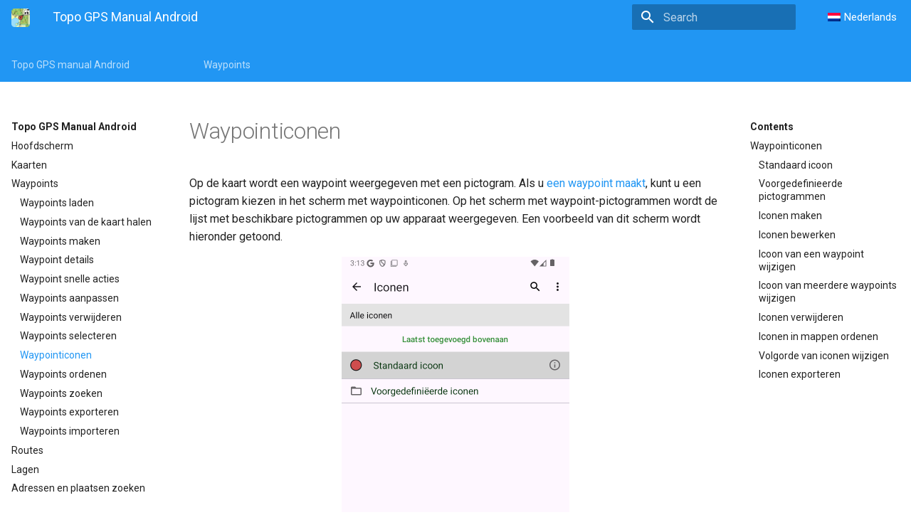

--- FILE ---
content_type: text/html; charset=UTF-8
request_url: https://www.topo-gps.com/android/nl/handleiding/html/waypoints/waypoint_icons.html
body_size: 7898
content:


<!DOCTYPE html>

<html lang="nl">
  <head>
    <meta charset="utf-8" />
    <meta name="viewport" content="width=device-width, initial-scale=1.0" /><meta name="generator" content="Docutils 0.17.1: http://docutils.sourceforge.net/" />

  <meta name="viewport" content="width=device-width,initial-scale=1">
  <meta http-equiv="x-ua-compatible" content="ie=edge">
  <meta name="lang:clipboard.copy" content="Copy to clipboard">
  <meta name="lang:clipboard.copied" content="Copied to clipboard">
  <meta name="lang:search.language" content="en">
  <meta name="lang:search.pipeline.stopwords" content="True">
  <meta name="lang:search.pipeline.trimmer" content="True">
  <meta name="lang:search.result.none" content="No matching documents">
  <meta name="lang:search.result.one" content="1 matching document">
  <meta name="lang:search.result.other" content="# matching documents">
  <meta name="lang:search.tokenizer" content="[\s\-]+">

  
    <link href="https://fonts.gstatic.com/" rel="preconnect" crossorigin>
    <link href="https://fonts.googleapis.com/css?family=Roboto+Mono:400,500,700|Roboto:300,400,400i,700&display=fallback" rel="stylesheet">

    <style>
      body,
      input {
        font-family: "Roboto", "Helvetica Neue", Helvetica, Arial, sans-serif
      }

      code,
      kbd,
      pre {
        font-family: "Roboto Mono", "Courier New", Courier, monospace
      }
    </style>
  



 
  
  <link rel="alternate" hreflang="en" href="https://www.topo-gps.com/android/en/manual/html/waypoints/waypoint_icons.html" />
  
  <link rel="alternate" hreflang="de" href="https://www.topo-gps.com/android/de/handbuch/html/waypoints/waypoint_icons.html" />
  
  <link rel="alternate" hreflang="fr" href="https://www.topo-gps.com/android/fr/manuel/html/waypoints/waypoint_icons.html" />
  
  <link rel="alternate" hreflang="es" href="https://www.topo-gps.com/android/es/manual/html/waypoints/waypoint_icons.html" />
  
  <link rel="alternate" hreflang="it" href="https://www.topo-gps.com/android/it/manuale/html/waypoints/waypoint_icons.html" />
  
  <link rel="alternate" hreflang="pt" href="https://www.topo-gps.com/android/pt/manual/html/waypoints/waypoint_icons.html" />
  
  <link rel="alternate" hreflang="nl" href="https://www.topo-gps.com/android/nl/handleiding/html/waypoints/waypoint_icons.html" />
  
  <link rel="alternate" hreflang="sv" href="https://www.topo-gps.com/android/sv/handbok/html/waypoints/waypoint_icons.html" />
  
  <link rel="alternate" hreflang="da" href="https://www.topo-gps.com/android/da/håndbog/html/waypoints/waypoint_icons.html" />
  
  <link rel="alternate" hreflang="no" href="https://www.topo-gps.com/android/no/håndbok/html/waypoints/waypoint_icons.html" />
  
  <link rel="alternate" hreflang="fi" href="https://www.topo-gps.com/android/fi/käsikirja/html/waypoints/waypoint_icons.html" />
  
  <link rel="alternate" hreflang="ja" href="https://www.topo-gps.com/android/ja/便覧/html/waypoints/waypoint_icons.html" />
  
  <link rel="alternate" hreflang="cs" href="https://www.topo-gps.com/android/cs/příručka/html/waypoints/waypoint_icons.html" />
  
  <link rel="alternate" hreflang="sk" href="https://www.topo-gps.com/android/sk/príručka/html/waypoints/waypoint_icons.html" />
  
  <link rel="alternate" hreflang="sl" href="https://www.topo-gps.com/android/sl/priročnik/html/waypoints/waypoint_icons.html" />
  
  <link rel="alternate" hreflang="el" href="https://www.topo-gps.com/android/el/εγχειρίδιο/html/waypoints/waypoint_icons.html" />
  
  <link rel="alternate" hreflang="et" href="https://www.topo-gps.com/android/et/käsiraamat/html/waypoints/waypoint_icons.html" />
  
  <link rel="alternate" hreflang="uk" href="https://www.topo-gps.com/android/uk/посібник/html/waypoints/waypoint_icons.html" />
  

  <link rel="stylesheet" href="../_static/stylesheets/application.css"/> 
  <link rel="stylesheet" href="../_static/stylesheets/lang_selector.css"/>

  <link rel="stylesheet" href="../_static/stylesheets/application-palette.css"/>
  <link rel="stylesheet" href="../_static/stylesheets/application-fixes.css"/>
  
  <link rel="stylesheet" href="../_static/fonts/material-icons.css"/>
  
  <meta name="theme-color" content="#3f51b5">
  <script src="../_static/javascripts/modernizr.js"></script>
  <script src="../_static/javascripts/lang_selector.js"></script>

  
<script async src="https://www.googletagmanager.com/gtag/js?id=G-E6KNP4CWZY"></script>
<script>
    window.dataLayer = window.dataLayer || [];

    function gtag() {
        dataLayer.push(arguments);
    }

    gtag('js', new Date());

    gtag('config', 'G-E6KNP4CWZY');
</script>
   <link rel="apple-touch-icon" href="https://www.topo-gps.com/ios/en/manual/html/apple-touch-icon.png"/>
  
    <title>Waypointiconen &#8212; Topo GPS manual Android</title>
    <link rel="stylesheet" type="text/css" href="../_static/pygments.css" />
    <link rel="stylesheet" type="text/css" href="../_static/material.css" />
    <script data-url_root="../" id="documentation_options" src="../_static/documentation_options.js"></script>
    <script src="../_static/jquery.js"></script>
    <script src="../_static/underscore.js"></script>
    <script src="../_static/doctools.js"></script>
    <script src="../_static/translations.js"></script>
    <link rel="index" title="Index" href="../genindex.html" />
    <link rel="search" title="Zoeken" href="../search.html" />
    <link rel="next" title="Waypoints ordenen" href="organizing_waypoints.html" />
    <link rel="prev" title="Waypoints selecteren" href="waypoints_select.html" />
<meta name="apple-itunes-app" content="app-id=578960575, affiliate-data=ct=smart_en_manual&pt=912207" />

<style> 
figure.align-default {
display: block; margin-left: auto; margin-right:auto; text-align:center
}
section {
   scroll-margin-top: 3em;
}
span {
   scroll-margin-top: 3em;
}
</style>

   
    <script>
      $(document).ready(function() { initLangSelector() });
  </script>


  </head>
  <body dir=ltr
        data-md-color-primary=blue data-md-color-accent=light-blue>
  <input class="md-toggle" data-md-toggle="drawer" type="checkbox" id="__drawer">
  <input class="md-toggle" data-md-toggle="search" type="checkbox" id="__search">
  <label class="md-overlay" data-md-component="overlay" for="__drawer"></label>
  <a href="#waypoints/waypoint_icons" tabindex="1" class="md-skip"> Skip to content </a>
  <header class="md-header" data-md-component="header">
  <nav class="md-header-nav md-grid">
    <div class="md-flex navheader">
      <div class="md-flex__cell md-flex__cell--shrink">
        <a href="https://www.topo-gps.com/download" title="Topo GPS manual Android"
           class="md-header-nav__button md-logo">
              <img src="https://www.topo-gps.com/ios/en/manual/html/topogps.png" height="26"
                   alt="topogps logo">
        </a>
      </div>
      <div class="md-flex__cell md-flex__cell--shrink">
        <label class="md-icon md-icon--menu md-header-nav__button" for="__drawer"></label>
      </div>
      <div class="md-flex__cell md-flex__cell--stretch">
        <div class="md-flex__ellipsis md-header-nav__title" data-md-component="title">
          <span class="md-header-nav__topic">Topo GPS Manual Android</span>
          <span class="md-header-nav__topic"> Waypointiconen </span>
        </div>
      </div>
      <div class="md-flex__cell md-flex__cell--shrink">
        <label class="md-icon md-icon--search md-header-nav__button" for="__search"></label>
        
<div class="md-search" data-md-component="search" role="dialog">
  <label class="md-search__overlay" for="__search"></label>
  <div class="md-search__inner" role="search">
    <form class="md-search__form" action="../search.html" method="get" name="search">
      <input type="text" class="md-search__input" name="q" placeholder="Search"
             autocapitalize="off" autocomplete="off" spellcheck="false"
             data-md-component="query" data-md-state="active">
      <label class="md-icon md-search__icon" for="__search"></label>
      <button type="reset" class="md-icon md-search__icon" data-md-component="reset" tabindex="-1">
        &#xE5CD;
      </button>
    </form>
    <div class="md-search__output">
      <div class="md-search__scrollwrap" data-md-scrollfix>
        <div class="md-search-result" data-md-component="result">
          <div class="md-search-result__meta">
            Type to start searching
          </div>
          <ol class="md-search-result__list"></ol>
        </div>
      </div>
    </div>
  </div>
</div>

      </div>
    


      <div id="lang_menu" class="md-flex__cell md-flex__cell--shrink">
          <div id="lang_main" class="lang_main">
              <div class="lang_main_elem">
		      <img src="https://www.topo-gps.com/wp-content/plugins/sitepress-multilingual-cms/res/flags/nl.png">
		      <span> Nederlands</span>
              </div>
          </div>
          <div id="lang_select" class="lang_select">
                      <ul>
			  
                           <li>
				   <img src="https://www.topo-gps.com/wp-content/plugins/sitepress-multilingual-cms/res/flags/en.png">
				   <a title="" href="https://www.topo-gps.com/android/en/manual/html/waypoints/waypoint_icons.html">English</a>
                          </li>
			  
                           <li>
				   <img src="https://www.topo-gps.com/wp-content/plugins/sitepress-multilingual-cms/res/flags/de.png">
				   <a title="" href="https://www.topo-gps.com/android/de/handbuch/html/waypoints/waypoint_icons.html">Deutsch</a>
                          </li>
			  
                           <li>
				   <img src="https://www.topo-gps.com/wp-content/plugins/sitepress-multilingual-cms/res/flags/fr.png">
				   <a title="" href="https://www.topo-gps.com/android/fr/manuel/html/waypoints/waypoint_icons.html">Français</a>
                          </li>
			  
                           <li>
				   <img src="https://www.topo-gps.com/wp-content/plugins/sitepress-multilingual-cms/res/flags/es.png">
				   <a title="" href="https://www.topo-gps.com/android/es/manual/html/waypoints/waypoint_icons.html">Español</a>
                          </li>
			  
                           <li>
				   <img src="https://www.topo-gps.com/wp-content/plugins/sitepress-multilingual-cms/res/flags/it.png">
				   <a title="" href="https://www.topo-gps.com/android/it/manuale/html/waypoints/waypoint_icons.html">Italiano</a>
                          </li>
			  
                           <li>
				   <img src="https://www.topo-gps.com/wp-content/plugins/sitepress-multilingual-cms/res/flags/pt.png">
				   <a title="" href="https://www.topo-gps.com/android/pt/manual/html/waypoints/waypoint_icons.html">Português</a>
                          </li>
			  
                           <li>
				   <img src="https://www.topo-gps.com/wp-content/plugins/sitepress-multilingual-cms/res/flags/nl.png">
				   <a title="" href="https://www.topo-gps.com/android/nl/handleiding/html/waypoints/waypoint_icons.html">Nederlands</a>
                          </li>
			  
                           <li>
				   <img src="https://www.topo-gps.com/wp-content/plugins/sitepress-multilingual-cms/res/flags/sv.png">
				   <a title="" href="https://www.topo-gps.com/android/sv/handbok/html/waypoints/waypoint_icons.html">Svenska</a>
                          </li>
			  
                           <li>
				   <img src="https://www.topo-gps.com/wp-content/plugins/sitepress-multilingual-cms/res/flags/da.png">
				   <a title="" href="https://www.topo-gps.com/android/da/håndbog/html/waypoints/waypoint_icons.html">Dansk</a>
                          </li>
			  
                           <li>
				   <img src="https://www.topo-gps.com/wp-content/plugins/sitepress-multilingual-cms/res/flags/no.png">
				   <a title="" href="https://www.topo-gps.com/android/no/håndbok/html/waypoints/waypoint_icons.html">Norsk</a>
                          </li>
			  
                           <li>
				   <img src="https://www.topo-gps.com/wp-content/plugins/sitepress-multilingual-cms/res/flags/fi.png">
				   <a title="" href="https://www.topo-gps.com/android/fi/käsikirja/html/waypoints/waypoint_icons.html">Suomi</a>
                          </li>
			  
                           <li>
				   <img src="https://www.topo-gps.com/wp-content/plugins/sitepress-multilingual-cms/res/flags/ja.png">
				   <a title="" href="https://www.topo-gps.com/android/ja/便覧/html/waypoints/waypoint_icons.html">日本</a>
                          </li>
			  
                           <li>
				   <img src="https://www.topo-gps.com/wp-content/plugins/sitepress-multilingual-cms/res/flags/cs.png">
				   <a title="" href="https://www.topo-gps.com/android/cs/příručka/html/waypoints/waypoint_icons.html">Čeština</a>
                          </li>
			  
                           <li>
				   <img src="https://www.topo-gps.com/wp-content/plugins/sitepress-multilingual-cms/res/flags/sk.png">
				   <a title="" href="https://www.topo-gps.com/android/sk/príručka/html/waypoints/waypoint_icons.html">Slovenský</a>
                          </li>
			  
                           <li>
				   <img src="https://www.topo-gps.com/wp-content/plugins/sitepress-multilingual-cms/res/flags/sl.png">
				   <a title="" href="https://www.topo-gps.com/android/sl/priročnik/html/waypoints/waypoint_icons.html">Slovenščina</a>
                          </li>
			  
                           <li>
				   <img src="https://www.topo-gps.com/wp-content/plugins/sitepress-multilingual-cms/res/flags/el.png">
				   <a title="" href="https://www.topo-gps.com/android/el/εγχειρίδιο/html/waypoints/waypoint_icons.html">Ελληνικά</a>
                          </li>
			  
                           <li>
				   <img src="https://www.topo-gps.com/wp-content/plugins/sitepress-multilingual-cms/res/flags/et.png">
				   <a title="" href="https://www.topo-gps.com/android/et/käsiraamat/html/waypoints/waypoint_icons.html">Eesti</a>
                          </li>
			  
                           <li>
				   <img src="https://www.topo-gps.com/wp-content/plugins/sitepress-multilingual-cms/res/flags/uk.png">
				   <a title="" href="https://www.topo-gps.com/android/uk/посібник/html/waypoints/waypoint_icons.html">Yкраїнський</a>
                          </li>
			  
                      </ul>
           </div>
      </div>


    </div>
  </nav>
</header>

  
  <div class="md-container">
    
    
    
  <nav class="md-tabs" data-md-component="tabs">
    <div class="md-tabs__inner md-grid">
      <ul class="md-tabs__list">
          <li class="md-tabs__item"><a href="../index.html" class="md-tabs__link">Topo GPS manual Android</a></li>
            
            <li class="md-tabs__item"><a href="" class="md-tabs__link"><built-in method title of str object at 0x7f80a6a9d870></a></li>
            
            <li class="md-tabs__item"><a href="" class="md-tabs__link"><built-in method title of str object at 0x7f80b415aaf0></a></li>
            
            <li class="md-tabs__item"><a href="" class="md-tabs__link"><built-in method title of str object at 0x7f80a615feb0></a></li>
          <li class="md-tabs__item"><a href="waypoints.html" class="md-tabs__link">Waypoints</a></li>
      </ul>
    </div>
  </nav>
    <main class="md-main">
      <div class="md-main__inner md-grid" data-md-component="container">
        
          <div class="md-sidebar md-sidebar--primary" data-md-component="navigation">
            <div class="md-sidebar__scrollwrap">
              <div class="md-sidebar__inner">
                <nav class="md-nav md-nav--primary" data-md-level="0">
  <label class="md-nav__title md-nav__title--site" for="__drawer">
    <a href="../index.html" title="Topo GPS manual Android" class="md-nav__button md-logo">
      
        <img src="https://www.topo-gps.com/ios/en/manual/html/topogps.png" alt=" logo" width="48" height="48">
      
    </a>
    <a href="../index.html"
       title="Topo GPS manual Android">Topo GPS Manual Android</a>
  </label>
  

  
  <ul class="md-nav__list">
    <li class="md-nav__item">
    
    
      <a href="../main/main_screen.html" class="md-nav__link">Hoofdscherm</a>
      
    
    </li>
    <li class="md-nav__item">
    
    
      <a href="../maps/maps.html" class="md-nav__link">Kaarten</a>
      
    
    </li>
    <li class="md-nav__item">
    
    
      <a href="waypoints.html" class="md-nav__link">Waypoints</a>
      <ul class="md-nav__list"> 
    <li class="md-nav__item">
    
    
      <a href="waypoints_load.html" class="md-nav__link">Waypoints laden</a>
      
    
    </li>
    <li class="md-nav__item">
    
    
      <a href="waypoints_unload.html" class="md-nav__link">Waypoints van de kaart halen</a>
      
    
    </li>
    <li class="md-nav__item">
    
    
      <a href="waypoints_create_map.html" class="md-nav__link">Waypoints maken</a>
      
    
    </li>
    <li class="md-nav__item">
    
    
      <a href="waypoint_details.html" class="md-nav__link">Waypoint details</a>
      
    
    </li>
    <li class="md-nav__item">
    
    
      <a href="waypoint_quick_actions.html" class="md-nav__link">Waypoint snelle acties</a>
      
    
    </li>
    <li class="md-nav__item">
    
    
      <a href="waypoint_edit.html" class="md-nav__link">Waypoints aanpassen</a>
      
    
    </li>
    <li class="md-nav__item">
    
    
      <a href="waypoint_remove.html" class="md-nav__link">Waypoints verwijderen</a>
      
    
    </li>
    <li class="md-nav__item">
    
    
      <a href="waypoints_select.html" class="md-nav__link">Waypoints selecteren</a>
      
    
    </li>
    <li class="md-nav__item">
    
    
    <input class="md-toggle md-nav__toggle" data-md-toggle="toc" type="checkbox" id="__toc">
    <label class="md-nav__link md-nav__link--active" for="__toc"> Waypointiconen </label>
    
      <a href="#" class="md-nav__link md-nav__link--active">Waypointiconen</a>
      
        
<nav class="md-nav md-nav--secondary">
    <label class="md-nav__title" for="__toc">Contents</label>
  <ul class="md-nav__list" data-md-scrollfix="">
        <li class="md-nav__item"><a href="#waypoints-waypoint-icons--page-root" class="md-nav__link">Waypointiconen</a><nav class="md-nav">
              <ul class="md-nav__list">
        <li class="md-nav__item"><a href="#default-icon" class="md-nav__link">Standaard icoon</a>
        </li>
        <li class="md-nav__item"><a href="#predefined-icons" class="md-nav__link">Voorgedefinieerde pictogrammen</a>
        </li>
        <li class="md-nav__item"><a href="#creating-icons" class="md-nav__link">Iconen maken</a>
        </li>
        <li class="md-nav__item"><a href="#editing-icons" class="md-nav__link">Iconen bewerken</a>
        </li>
        <li class="md-nav__item"><a href="#changing-icon-of-a-waypoint" class="md-nav__link">Icoon van een waypoint wijzigen</a>
        </li>
        <li class="md-nav__item"><a href="#changing-icon-of-multiple-waypoints" class="md-nav__link">Icoon van meerdere waypoints wijzigen</a>
        </li>
        <li class="md-nav__item"><a href="#removing-icons" class="md-nav__link">Iconen verwijderen</a>
        </li>
        <li class="md-nav__item"><a href="#organizing-icons-into-folders" class="md-nav__link">Iconen in mappen ordenen</a>
        </li>
        <li class="md-nav__item"><a href="#changing-order-of-icons" class="md-nav__link">Volgorde van iconen wijzigen</a>
        </li>
        <li class="md-nav__item"><a href="#exporting-icons" class="md-nav__link">Iconen exporteren</a>
        </li></ul>
            </nav>
        </li>
  </ul>
</nav>
      
    
    </li>
    <li class="md-nav__item">
    
    
      <a href="organizing_waypoints.html" class="md-nav__link">Waypoints ordenen</a>
      
    
    </li>
    <li class="md-nav__item">
    
    
      <a href="searching_waypoints.html" class="md-nav__link">Waypoints zoeken</a>
      
    
    </li>
    <li class="md-nav__item">
    
    
      <a href="exporting_waypoints.html" class="md-nav__link">Waypoints exporteren</a>
      
    
    </li>
    <li class="md-nav__item">
    
    
      <a href="importing_waypoints.html" class="md-nav__link">Waypoints importeren</a>
      
    
    </li></ul>
    
    </li>
    <li class="md-nav__item">
    
    
      <a href="../routes/routes.html" class="md-nav__link">Routes</a>
      
    
    </li>
    <li class="md-nav__item">
    
    
      <a href="../layers/layers.html" class="md-nav__link">Lagen</a>
      
    
    </li>
    <li class="md-nav__item">
    
    
      <a href="../search_address.html" class="md-nav__link">Adressen en plaatsen zoeken</a>
      
    
    </li>
    <li class="md-nav__item">
    
    
      <a href="../coordinates/coordinates.html" class="md-nav__link">Coördinaten</a>
      
    
    </li>
    <li class="md-nav__item">
    
    
      <a href="../camera.html" class="md-nav__link">Camera</a>
      
    
    </li>
    <li class="md-nav__item">
    
    
      <a href="../compass_direction.html" class="md-nav__link">Kompasrichting</a>
      
    
    </li>
    <li class="md-nav__item">
    
    
      <a href="../measure/measure.html" class="md-nav__link">Afstanden en hoeken meten</a>
      
    
    </li>
    <li class="md-nav__item">
    
    
      <a href="../settings/settings.html" class="md-nav__link">Instellingen</a>
      
    
    </li>
    <li class="md-nav__item">
    
    
      <a href="../miscellaneous/miscellaneous.html" class="md-nav__link">Diversen</a>
      
    
    </li>
  </ul>
  

</nav>
              </div>
            </div>
          </div>
          <div class="md-sidebar md-sidebar--secondary" data-md-component="toc">
            <div class="md-sidebar__scrollwrap">
              <div class="md-sidebar__inner">
                
<nav class="md-nav md-nav--secondary">
    <label class="md-nav__title" for="__toc">Contents</label>
  <ul class="md-nav__list" data-md-scrollfix="">
        <li class="md-nav__item"><a href="#waypoints-waypoint-icons--page-root" class="md-nav__link">Waypointiconen</a><nav class="md-nav">
              <ul class="md-nav__list">
        <li class="md-nav__item"><a href="#default-icon" class="md-nav__link">Standaard icoon</a>
        </li>
        <li class="md-nav__item"><a href="#predefined-icons" class="md-nav__link">Voorgedefinieerde pictogrammen</a>
        </li>
        <li class="md-nav__item"><a href="#creating-icons" class="md-nav__link">Iconen maken</a>
        </li>
        <li class="md-nav__item"><a href="#editing-icons" class="md-nav__link">Iconen bewerken</a>
        </li>
        <li class="md-nav__item"><a href="#changing-icon-of-a-waypoint" class="md-nav__link">Icoon van een waypoint wijzigen</a>
        </li>
        <li class="md-nav__item"><a href="#changing-icon-of-multiple-waypoints" class="md-nav__link">Icoon van meerdere waypoints wijzigen</a>
        </li>
        <li class="md-nav__item"><a href="#removing-icons" class="md-nav__link">Iconen verwijderen</a>
        </li>
        <li class="md-nav__item"><a href="#organizing-icons-into-folders" class="md-nav__link">Iconen in mappen ordenen</a>
        </li>
        <li class="md-nav__item"><a href="#changing-order-of-icons" class="md-nav__link">Volgorde van iconen wijzigen</a>
        </li>
        <li class="md-nav__item"><a href="#exporting-icons" class="md-nav__link">Iconen exporteren</a>
        </li></ul>
            </nav>
        </li>
  </ul>
</nav>
              </div>
            </div>
          </div>
        
        <div class="md-content">
          <article class="md-content__inner md-typeset" role="main">
            
  <section id="waypoint-icons">
<span id="ss-waypoint-icons"></span><h1 id="waypoints-waypoint-icons--page-root">Waypointiconen<a class="headerlink" href="#waypoints-waypoint-icons--page-root" title="Permalink naar deze titel">¶</a></h1>
<p>Op de kaart wordt een <span class="xref std std-ref">waypoint</span> weergegeven met een pictogram. Als u <a class="reference internal" href="waypoints_create_map.html#ss-waypoint-create-map"><span class="std std-ref">een waypoint maakt</span></a>, kunt u een pictogram kiezen in het scherm met waypointiconen. Op het scherm met waypoint-pictogrammen wordt de lijst met beschikbare pictogrammen op uw apparaat weergegeven. Een voorbeeld van dit scherm wordt hieronder getoond.</p>
<figure class="align-default" id="id1">
<a class="reference internal image-reference" href="../_images/waypoint-ic1.nl.png"><img alt="Waypointiconenscherm Topo GPS" src="../_images/waypoint-ic1.nl.png" style="width: 320px; height: 568px;"/></a>
<figcaption>
<p><span class="caption-text"><em>Het scherm met waypoint-pictogrammen.</em></span><a class="headerlink" href="#id1" title="Permallink naar deze afbeelding">¶</a></p>
</figcaption>
</figure>
<p>Het scherm met waypointiconen is op verschillende manieren toegankelijk wanneer u waypoints maakt of wijzigt.</p>
<ul class="simple">
<li><p>Tik in het <a class="reference internal" href="waypoints_create_map.html#ss-waypoint-create-map"><span class="std std-ref">scherm voor het aanmaken van waypoints</span></a> op ‘&gt;’ in de rij ‘Pictogram’.</p></li>
<li><p>Vanuit het <a class="reference internal" href="waypoint_details.html#ss-waypoint-details"><span class="std std-ref">waypointdetailsscherm</span></a> door op ‘Wijzig &gt; Wijzig icoon’ te drukken.</p></li>
<li><p>Vanuit het <a class="reference internal" href="waypoints_select.html#ss-waypoints-select"><span class="std std-ref">waypointsscherm</span></a> door op ‘Meer &gt; Selecteren &gt; Meer (onder) &gt; Verander icoon’ te drukken.</p></li>
<li><p>Tik op het scherm Coördinaten invoeren door op de rij ‘Pictogram’ te tikken.</p></li>
</ul>
<section id="default-icon">
<h2 id="default-icon">Standaard icoon<a class="headerlink" href="#default-icon" title="Permalink naar deze titel">¶</a></h2>
<p>Bovenaan het scherm met waypoint-pictogrammen wordt het standaardpictogram weergegeven. Dit pictogram wordt gebruikt voor alle waypoints waarvoor niet expliciet een pictogram is ingesteld.</p>
<p>Om het standaardpictogram te wijzigen, tikt u op de infoknop om het scherm ‘Pictogram bewerken’ te openen. Als u het standaardpictogram wijzigt, wordt dit onmiddellijk weergegeven in alle waypoints die het standaardpictogram gebruiken. U hoeft alleen het standaardpictogram te wijzigen als u de standaard rode cirkel wilt wijzigen. Anders is het beter om een van de vooraf gedefinieerde pictogrammen te gebruiken of een nieuw pictogram te maken.</p>
</section>
<section id="predefined-icons">
<h2 id="predefined-icons">Voorgedefinieerde pictogrammen<a class="headerlink" href="#predefined-icons" title="Permalink naar deze titel">¶</a></h2>
<p>Als u in het scherm met waypoint-pictogrammen op de map ‘Voorgedefinieerde pictogrammen’ tikt, worden de beschikbare vooraf gedefinieerde pictogrammen weergegeven. Dit zijn verschillende cirkels, driehoeken en vierkanten in verschillende kleuren. Er wordt ook een lijst met pictogrammen met verschillende symbolen getoond. Als je naar beneden scrolt kun je meer zien.</p>
<p>Als het gewenste pictogram niet tussen de vooraf gedefinieerde pictogrammen staat, kunt u er zelf een maken.</p>
<figure class="align-default" id="id2">
<a class="reference internal image-reference" href="../_images/waypoint-ic2.nl.png"><img alt="Nieuw icoon scherm Topo GPS" src="../_images/waypoint-ic2.nl.png" style="width: 320px; height: 568px;"/></a>
<figcaption>
<p><span class="caption-text"><em>Het scherm met vooraf gedefinieerde pictogrammen</em></span><a class="headerlink" href="#id2" title="Permallink naar deze afbeelding">¶</a></p>
</figcaption>
</figure>
<p>Het gebruik van een vooraf gedefinieerd pictogram bespaart u de moeite om er zelf een te maken, maar het nadeel is dat er minder aanpassingen mogelijk zijn.</p>
</section>
<section id="creating-icons">
<span id="ss-waypoint-create-icons"></span><h2 id="creating-icons">Iconen maken<a class="headerlink" href="#creating-icons" title="Permalink naar deze titel">¶</a></h2>
<p>Om een nieuw pictogram te maken, tikt u op ‘Nieuw pictogram’ onderaan het scherm met waypoint-pictogrammen. Het scherm ‘Nieuw pictogram’ wordt geopend zoals in de onderstaande afbeelding:</p>
<figure class="align-default" id="id3">
<a class="reference internal image-reference" href="../_images/waypoint-icon-create-1.nl.png"><img alt="Nieuw icoon scherm Topo GPS" src="../_images/waypoint-icon-create-1.nl.png" style="width: 320px; height: 568px;"/></a>
<figcaption>
<p><span class="caption-text"><em>Het scherm waarin een nieuw icoon kan worden aangemaakt</em></span><a class="headerlink" href="#id3" title="Permallink naar deze afbeelding">¶</a></p>
</figcaption>
</figure>
<p>Met de tabselector bovenaan het nieuwe pictogramscherm kun je kiezen tussen het maken van een normaal pictogram of een emoji-pictogram.</p>
<p>Als u een normaal pictogram kiest, kunt u de volgende eigenschappen wijzigen.</p>
<ul class="simple">
<li><p><em>Vorm</em>: Tik op een van de getoonde vormen om de vorm te wijzigen. Blader naar rechts of tik op ‘&gt;’ om meer vormen te bekijken.</p></li>
<li><p><em>Opvulkleur</em>: Tik op een vulkleur om de vulkleur te wijzigen. Blader naar rechts of tik op ‘&gt;’ om uit meer kleuren te kiezen. Als je op ‘&gt;’ tikt, kun je ook de dekking van de vulkleur instellen.</p></li>
<li><p><em>Randkleur</em>: Tik op een randkleur om de randkleur te wijzigen. Scroll naar rechts of tik op ‘&gt;’ om uit meer kleuren te kiezen.</p></li>
<li><p><em>Symbool</em>: Tik op een symbool om een of geen symbool te kiezen. Scroll naar rechts of tik op ‘&gt;’ voor meer symbolen.</p></li>
<li><p><em>Maat</em>: Tik op de gewenste maat.</p></li>
<li><p><em>Opschrift</em>: Als u een inscriptie invoert in het tekstveld, wordt in het midden van het pictogram een inscriptie (bijvoorbeeld een ‘A’) weergegeven. De kleur van de inscriptie is gelijk aan de randkleur als het contrast met de vulkleur groot genoeg is. Zo niet, dan is deze wit of zwart, afhankelijk van welke kleur het meeste contrast geeft met de vulkleur. Je kunt een inscriptie niet combineren met een symbool.</p></li>
</ul>
<p>Het momenteel geselecteerde pictogram heeft een grijze achtergrond.</p>
<p>Als je het emjoi-tabblad selecteert om een emoji-pictogram te maken, kun je de emoji kiezen uit een lijst met emoji’s. Je kunt naar beneden scrollen om meer te zien. Het is mogelijk om de grootte van het emoji-pictogram in te stellen door op de gewenste grootte te tikken.</p>
<p>Nadat u de eigenschappen van het pictogram hebt ingesteld, kunt u het pictogram een naam en een beschrijving geven. De naam en beschrijving worden weergegeven in het scherm met waypoint-pictogrammen en ook in het waypoint-detailscherm van waypoints die dat pictogram gebruiken.</p>
<p>Als voorbeeld zullen we nu een icoon maken voor oude monumenten. We kiezen een mijlpaal als vorm, zetten de grootte op groot, vullen de kleur op roze en voeren ‘A’ in als inscriptie. Vervolgens voeren we voor de naam ‘Ancient monument’ in en als beschrijving informatie over wanneer dit pictogram moet worden gebruikt. Het resultaat is weergegeven in onderstaande figuur.</p>
<figure class="align-default" id="id4">
<a class="reference internal image-reference" href="../_images/waypoint-icon-create-2.nl.png"><img alt="Nieuw icoon scherm Topo GPS" src="../_images/waypoint-icon-create-2.nl.png" style="width: 320px; height: 568px;"/></a>
<figcaption>
<p><span class="caption-text"><em>Het nieuw icoonscherm waarin een nieuw icoon wordt aangemaakt.</em></span><a class="headerlink" href="#id4" title="Permallink naar deze afbeelding">¶</a></p>
</figcaption>
</figure>
<p>Om het icoon op te slaan, drukt u op ‘Opslaan’ in de rechterbovenhoek van het iconenaanmaakscherm. Vervolgens wordt het nieuw gemaakte waypointicoon onmiddellijk weergegeven in het scherm met waypointiconen, zoals hieronder wordt weergegeven.</p>
<figure class="align-default" id="id5">
<a class="reference internal image-reference" href="../_images/waypoint-ic3.nl.png"><img alt="Waypointiconenscherm Topo GPS" src="../_images/waypoint-ic3.nl.png" style="width: 320px; height: 568px;"/></a>
<figcaption>
<p><span class="caption-text"><em>Het nieuw gemaakte pictogram voor oude monumenten in het scherm met waypoint-pictogrammen.</em></span><a class="headerlink" href="#id5" title="Permallink naar deze afbeelding">¶</a></p>
</figcaption>
</figure>
<p>Het nieuw gemaakte pictogram kan nu worden gebruikt voor <a class="reference internal" href="waypoints_create_map.html#ss-waypoint-create-map"><span class="std std-ref">het maken van nieuwe routepunten</span></a> en voor <a class="reference internal" href="#ss-waypoint-change-icon"><span class="std std-ref">het wijzigen van het pictogram van waypoints</span></a>.</p>
</section>
<section id="editing-icons">
<h2 id="editing-icons">Iconen bewerken<a class="headerlink" href="#editing-icons" title="Permalink naar deze titel">¶</a></h2>
<p>Als u een opgeslagen aangepast pictogram in het scherm met waypoint-pictogrammen wilt bewerken, tikt u op de infoknop naast het pictogram. Je kunt de eigenschappen van een pictogram op dezelfde manier wijzigen als hierboven uitgelegd bij het aanmaken van een nieuw pictogram. Druk op ‘Opslaan’ om de wijzigingen te bevestigen en terug te keren naar het scherm met waypoint-pictogrammen. Als u op deze manier een pictogram wijzigt, wordt dit onmiddellijk weergegeven in alle waypoints die dit pictogram gebruiken.</p>
</section>
<section id="changing-icon-of-a-waypoint">
<span id="ss-waypoint-change-icon"></span><h2 id="changing-icon-of-a-waypoint">Icoon van een waypoint wijzigen<a class="headerlink" href="#changing-icon-of-a-waypoint" title="Permalink naar deze titel">¶</a></h2>
<p>Als u het pictogram van een afzonderlijk waypoint wilt wijzigen, opent u het <a class="reference internal" href="waypoint_details.html#ss-waypoint-details"><span class="std std-ref">waypoint-detailscherm</span></a>. Tik vervolgens op ‘Bewerken &gt; Pictogram wijzigen’. Het scherm met waypointiconen wordt weergegeven. Selecteer vervolgens het gewenste pictogram in het scherm met waypoint-pictogrammen. Als het gewenste pictogram niet in het waypointsscherm staat, tik dan onderaan op ‘Nieuw pictogram’ om <a class="reference internal" href="#ss-waypoint-create-icons"><span class="std std-ref">een nieuw pictogram te maken</span></a>. Het momenteel ingestelde pictogram heeft een grijze achtergrond. Nadat u op het gewenste pictogram hebt getikt, keert u onmiddellijk terug en gebruikt het waypoint het geselecteerde pictogram.</p>
</section>
<section id="changing-icon-of-multiple-waypoints">
<span id="ss-waypoint-multiple-change-icon"></span><h2 id="changing-icon-of-multiple-waypoints">Icoon van meerdere waypoints wijzigen<a class="headerlink" href="#changing-icon-of-multiple-waypoints" title="Permalink naar deze titel">¶</a></h2>
<p>Als u het pictogram van meerdere waypoints wilt wijzigen, opent u het waypointsscherm via ‘<a class="reference internal" href="../main/menu.html#sec-menu"><span class="std std-ref">Menu</span></a> &gt; Waypoints’. Druk vervolgens op ‘Meer &gt; Selecteren’ om naar de selectiemodus te gaan. Selecteer de gewenste waypoints en druk in de onderste werkbalk op ‘Meer &gt; Pictogrammen wijzigen’. Vervolgens wordt het scherm met waypoint-pictogrammen geopend. Tik op het gewenste waypoint-icoon. U keert onmiddellijk terug naar het waypoints-scherm en de pictogrammen worden gewijzigd. Als het gewenste pictogram niet in het waypointsscherm staat, tik dan op ‘Nieuw pictogram’ onder aan het scherm om <a class="reference internal" href="#ss-waypoint-create-icons"><span class="std std-ref">een nieuw pictogram te maken</span></a>.</p>
</section>
<section id="removing-icons">
<h2 id="removing-icons">Iconen verwijderen<a class="headerlink" href="#removing-icons" title="Permalink naar deze titel">¶</a></h2>
<p>Als u op ‘Meer &gt; Selecteer’ drukt in het waypointiconenscherm, kunt u iconen selecteren die u wilt verwijderen. Als u vervolgens op de prullenbakknop drukt en de verwijdering bevestigt, worden de iconen verwijderd. Als er nog waypoints zijn die de verwijderde iconen gebruiken, gebruiken ze niet langer de verwijderde iconen, maar het standaardicoon.</p>
</section>
<section id="organizing-icons-into-folders">
<h2 id="organizing-icons-into-folders">Iconen in mappen ordenen<a class="headerlink" href="#organizing-icons-into-folders" title="Permalink naar deze titel">¶</a></h2>
<p>Het is mogelijk om de iconen in het waypointiconenscherm naar mappen te verplaatsen. Dit gaat net zoals bij waypoints en routes. Op deze manier kunt u de waypointiconen geordend houden.</p>
<p>Druk op ‘Meer &gt; Maak map’ om een nieuwe map te maken. Om waypointiconen naar een map te verplaatsen, drukt u op ‘Meer &gt; Selecteer’ en selecteert u de gewenste waypoints. Druk vervolgens op het mapicoon onderaan om de mappenstructuur te openen. Selecteer de map om de geselecteerde pictogrammen naar de gewenste map te verplaatsen.</p>
</section>
<section id="changing-order-of-icons">
<h2 id="changing-order-of-icons">Volgorde van iconen wijzigen<a class="headerlink" href="#changing-order-of-icons" title="Permalink naar deze titel">¶</a></h2>
<p>Als de sorteermethode (onder zoekbalk) is ingesteld op ‘Aanpasbare volgorde’ kunt u de volgorde van de iconen aanpassen. Druk op ‘Meer &gt; Selecteer’ om naar de selectiemodus te gaan. Door lang op de handgreep aan de rechterkant te drukken, kunt u een waypointicoon naar de gewenste positie slepen.</p>
</section>
<section id="exporting-icons">
<h2 id="exporting-icons">Iconen exporteren<a class="headerlink" href="#exporting-icons" title="Permalink naar deze titel">¶</a></h2>
<p>Als u op ‘Meer &gt; Selecteer’ tikt in het waypointiconenscherm, kunt u iconen selecteren die geëxporteerd moeten worden. Als u vervolgens rechtsonder op de exporteerknop drukt, kunt u de geselecteerde iconen exporteren. De iconen worden geëxporteerd in de bestandsindeling wsf (Waypoint Style Format). Dit is een speciaal XML-bestandsformaat dat is ontworpen voor gebruik in Topo GPS. Een andere gebruiker van Topo GPS (iOS) kan dit bestand openen met Topo GPS. Vervolgens worden alle iconen in dit wsf-bestand geïmporteerd en weergegeven in het waypointiconenscherm.</p>
<p>Als u <a class="reference internal" href="exporting_waypoints.html#ss-waypoints-exporting"><span class="std std-ref">waypoints exporteert</span></a>, worden de pictogrammen ook geëxporteerd als u de waypoints exporteert naar gpx-, kml/kmz- of csv-formaat. Het waypoint met de pictogrammen kan volledig worden geïmporteerd in een andere Topo GPS-app op iOS. Niet alle apps en programma’s ondersteunen echter de pictogramstructuur van Topo GPS. Standaard ondersteunt kml bijvoorbeeld alleen ronde pictogrammen met een vulkleur. Het kan dus zijn dat als u het geëxporteerde bestand importeert in een ander programma of app, de pictogrammen niet zichtbaar zijn.</p>
</section>
</section>


          </article>
        </div>
      </div>
    </main>
  </div>
  <footer class="md-footer">
    <div class="md-footer-nav">
      <nav class="md-footer-nav__inner md-grid">
          
            <a href="waypoints_select.html" title="Waypoints selecteren"
               class="md-flex md-footer-nav__link md-footer-nav__link--prev"
               rel="prev">
              <div class="md-flex__cell md-flex__cell--shrink">
                <i class="md-icon md-icon--arrow-back md-footer-nav__button"></i>
              </div>
              <div class="md-flex__cell md-flex__cell--stretch md-footer-nav__title">
                <span class="md-flex__ellipsis">
                  <span
                      class="md-footer-nav__direction"> Previous </span> Waypoints selecteren </span>
              </div>
            </a>
          
          
            <a href="organizing_waypoints.html" title="Waypoints ordenen"
               class="md-flex md-footer-nav__link md-footer-nav__link--next"
               rel="next">
            <div class="md-flex__cell md-flex__cell--stretch md-footer-nav__title"><span
                class="md-flex__ellipsis"> <span
                class="md-footer-nav__direction"> Next </span> Waypoints ordenen </span>
            </div>
            <div class="md-flex__cell md-flex__cell--shrink"><i
                class="md-icon md-icon--arrow-forward md-footer-nav__button"></i>
            </div>
          
        </a>
        
      </nav>
    </div>
    <div class="md-footer-meta md-typeset">
      <div class="md-footer-meta__inner md-grid">
        <div class="md-footer-copyright">
          <div class="md-footer-copyright__highlight">
              &#169; Copyright 2013-2024 Topo GPS.
              
          </div>
            Created using
            <a href="http://www.sphinx-doc.org/">Sphinx</a> 4.1.2.
             and
            <a href="https://github.com/bashtage/sphinx-material/">Material for
              Sphinx</a>
        </div>
      </div>
    </div>
  </footer>
  <script src="../_static/javascripts/application.js"></script>
  <script>app.initialize({version: "1.0.4", url: {base: ".."}})</script>
  </body>
</html>

--- FILE ---
content_type: text/css
request_url: https://www.topo-gps.com/android/nl/handleiding/html/_static/stylesheets/lang_selector.css
body_size: -82
content:

div .lang_main {
  font-size:15px; z-index:2; width: 130px; padding: 0px 0px 0px 0px; height: 48px; display:flex; justify-content:center;align-items:center
}

div .lang_main_elem {
  display:flex; align-items:center;
}

.lang_main_elem img {
  border: 0px; padding-right:5px
}


div .lang_select {
  background: #2196f3; 
  display:flex; 
  font-size:14px;
  z-index:2;
  justify-content: center; 
  display: none; 
}


.lang_select ul {
  list-style-type: none; 
  display:block; 
  padding-left: 0px
}

.lang_select li {
  margin:10px 2px 10px 5px
}


.lang_select li a:hover {
  background: #03a9f4 
}


.lang_select img {
  border: 0px; padding-right:5px
}


--- FILE ---
content_type: application/javascript
request_url: https://www.topo-gps.com/android/nl/handleiding/html/_static/javascripts/lang_selector.js
body_size: -100
content:
var lang_sel;

function initLangSelector() {

  var lang_menu = document.getElementById("lang_menu");
  lang_sel = document.getElementById("lang_select");
  var lang_main = document.getElementById("lang_main");

  lang_menu.addEventListener("mouseover", openLangSelector);
  lang_menu.addEventListener("mouseout", closeLangSelector);
  lang_main.addEventListener("click", toggleLangSelector);
}

function openLangSelector() {
// lang_sel.style.visibility = "visible"; 
 lang_sel.style.display = "flex";
}

function closeLangSelector() {
  //lang_sel.style.visibility = "hidden";
  lang_sel.style.display = "none";
}

function toggleLangSelector() {
  if (lang_sel.style.display == "none") {
     // lang_sel.style.visibility = "hidden";
      lang_sel.style.display = "flex";
  } else {
     // lang_sel.style.visibility = "visible";
      lang_sel.style.display = "none";
  }
}




--- FILE ---
content_type: application/javascript
request_url: https://www.topo-gps.com/android/nl/handleiding/html/_static/documentation_options.js
body_size: -149
content:
var DOCUMENTATION_OPTIONS = {
    URL_ROOT: document.getElementById("documentation_options").getAttribute('data-url_root'),
    VERSION: '8.6',
    LANGUAGE: 'nl',
    COLLAPSE_INDEX: false,
    BUILDER: 'html',
    FILE_SUFFIX: '.html',
    LINK_SUFFIX: '.html',
    HAS_SOURCE: true,
    SOURCELINK_SUFFIX: '.txt',
    NAVIGATION_WITH_KEYS: false
};